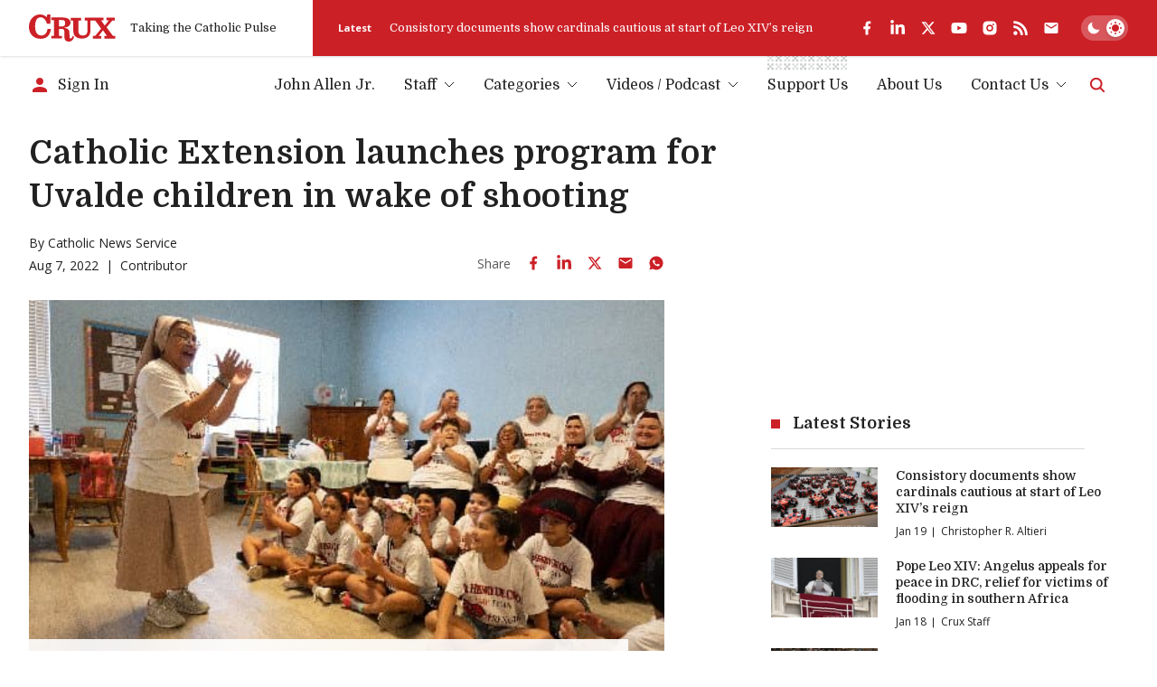

--- FILE ---
content_type: text/html; charset=utf-8
request_url: https://www.google.com/recaptcha/api2/aframe
body_size: 269
content:
<!DOCTYPE HTML><html><head><meta http-equiv="content-type" content="text/html; charset=UTF-8"></head><body><script nonce="F4iVjrqCFaJR3jkB-586NQ">/** Anti-fraud and anti-abuse applications only. See google.com/recaptcha */ try{var clients={'sodar':'https://pagead2.googlesyndication.com/pagead/sodar?'};window.addEventListener("message",function(a){try{if(a.source===window.parent){var b=JSON.parse(a.data);var c=clients[b['id']];if(c){var d=document.createElement('img');d.src=c+b['params']+'&rc='+(localStorage.getItem("rc::a")?sessionStorage.getItem("rc::b"):"");window.document.body.appendChild(d);sessionStorage.setItem("rc::e",parseInt(sessionStorage.getItem("rc::e")||0)+1);localStorage.setItem("rc::h",'1768869922599');}}}catch(b){}});window.parent.postMessage("_grecaptcha_ready", "*");}catch(b){}</script></body></html>

--- FILE ---
content_type: image/svg+xml
request_url: https://cruxnow.com/icons/podcasts/google-podcasts-full.svg
body_size: 1842
content:
<svg xmlns="http://www.w3.org/2000/svg" fill="none" viewBox="0 0 128 21"><path fill="#FAB911" d="M9.188 6.679v7.633h2.624V6.679H9.188Z"/><path fill="#2D64AD" d="M1.317 11.096a1.317 1.317 0 1 0 0-2.633 1.317 1.317 0 0 0 0 2.633Z"/><path fill="#2D64AD" d="M1.317 12.528a1.317 1.317 0 1 0 0-2.634 1.317 1.317 0 0 0 0 2.634Z"/><path fill="#2D64AD" d="M.01 9.78h2.623v1.43H.01V9.78Z"/><path fill="#527BBD" d="M19.683 12.528a1.317 1.317 0 1 0 0-2.634 1.317 1.317 0 0 0 0 2.634Z"/><path fill="#527BBD" d="M19.683 11.096a1.317 1.317 0 1 0 0-2.633 1.317 1.317 0 0 0 0 2.633Z"/><path fill="#527BBD" d="M18.376 9.78H21v1.43h-2.624V9.78Z"/><path fill="#E84436" d="M5.849 15.39a1.317 1.317 0 1 0 0-2.634 1.317 1.317 0 0 0 0 2.634Z"/><path fill="#E84436" d="M5.849 16.82a1.317 1.317 0 1 0 0-2.633 1.317 1.317 0 0 0 0 2.634Z"/><path fill="#E84436" d="M4.532 14.073h2.624v1.431H4.532v-1.431ZM5.849 6.803a1.317 1.317 0 1 0 0-2.633 1.317 1.317 0 0 0 0 2.633ZM5.849 11.459a1.317 1.317 0 1 0 0-2.634 1.317 1.317 0 0 0 0 2.634Z"/><path fill="#E84436" d="M4.532 5.486h2.624v4.685H4.532V5.486Z"/><path fill="#34A953" d="M15.151 8.234a1.317 1.317 0 1 0 0-2.633 1.317 1.317 0 0 0 0 2.633Z"/><path fill="#34A953" d="M15.151 6.803a1.317 1.317 0 1 0 0-2.633 1.317 1.317 0 0 0 0 2.633Z"/><path fill="#34A953" d="M13.844 5.486h2.624v1.431h-2.624v-1.43Z"/><path fill="#FAB911" d="M10.505 4.065a1.317 1.317 0 1 0 0-2.634 1.317 1.317 0 0 0 0 2.634Z"/><path fill="#FAB911" d="M10.505 2.633a1.317 1.317 0 1 0 0-2.633 1.317 1.317 0 0 0 0 2.633Z"/><path fill="#FAB911" d="M9.188 1.317h2.624v1.43H9.188v-1.43ZM10.505 21a1.317 1.317 0 1 0 0-2.634 1.317 1.317 0 0 0 0 2.634Z"/><path fill="#FAB911" d="M10.505 19.569a1.317 1.317 0 1 0 0-2.634 1.317 1.317 0 0 0 0 2.634Z"/><path fill="#FAB911" d="M9.188 18.252h2.624v1.431H9.188v-1.43Z"/><path fill="#34A953" d="M15.151 16.82a1.317 1.317 0 1 0 0-2.633 1.317 1.317 0 0 0 0 2.634ZM15.151 12.175a1.317 1.317 0 1 0 0-2.634 1.317 1.317 0 0 0 0 2.634Z"/><path fill="#34A953" d="M13.844 10.858h2.624v4.656h-2.624v-4.656Z"/><path fill="#FAB911" d="M10.505 7.996a1.317 1.317 0 1 0 0-2.634 1.317 1.317 0 0 0 0 2.634ZM10.505 15.628a1.317 1.317 0 1 0 0-2.633 1.317 1.317 0 0 0 0 2.633Z"/><path fill="#3D4043" d="M76.702 14.62h-1.26V4.756h3.36c.83 0 1.551.28 2.165.84.614.549.915 1.249.915 2.1 0 .84-.301 1.54-.915 2.1a3.123 3.123 0 0 1-2.165.829h-2.1v3.995Zm0-5.2h2.121c.54 0 .97-.184 1.293-.54.312-.366.474-.753.474-1.184 0-.43-.162-.83-.485-1.185-.323-.366-.754-.538-1.282-.538h-2.12v3.446Zm6.236-.734c.646-.689 1.475-1.033 2.487-1.033 1.013 0 1.842.344 2.5 1.023.645.689.969 1.54.969 2.574 0 1.023-.324 1.884-.97 2.563-.646.69-1.486 1.023-2.499 1.023-1.012 0-1.83-.333-2.487-1.023-.646-.678-.98-1.54-.98-2.563 0-1.034.323-1.885.969-2.564h.01Zm.937 4.34a2.132 2.132 0 0 0 3.101 0c.431-.451.646-1.044.646-1.776 0-.733-.215-1.325-.646-1.777-.43-.43-.947-.668-1.55-.668-.593 0-1.11.226-1.551.668-.43.452-.646 1.045-.646 1.777s.215 1.325.646 1.777Zm8.842 1.81c-.862 0-1.616-.345-2.262-1.024a3.64 3.64 0 0 1-.948-2.563c0-1.023.323-1.874.948-2.563a2.972 2.972 0 0 1 3.65-.7c.41.215.712.495.916.818h.054l-.053-.937V4.755h1.26v9.865h-1.207v-.937h-.053a2.551 2.551 0 0 1-.916.83 2.937 2.937 0 0 1-1.39.323Zm.215-1.152c.592 0 1.099-.215 1.507-.657.431-.441.636-1.034.636-1.777 0-.754-.216-1.335-.625-1.776-.43-.442-.926-.668-1.529-.668-.581 0-1.088.215-1.508.668-.43.44-.646 1.033-.646 1.765 0 .744.216 1.336.646 1.777.42.442.927.668 1.508.668h.01Zm7.754 1.152c-1.013 0-1.842-.334-2.499-1.024-.646-.678-.97-1.54-.97-2.563 0-1.034.323-1.884.97-2.574.646-.678 1.486-1.023 2.499-1.023a3.058 3.058 0 0 1 2.961 1.938l-1.163.485a1.885 1.885 0 0 0-1.884-1.27c-.56 0-1.056.236-1.487.688-.43.463-.635 1.045-.635 1.756 0 .7.216 1.292.646 1.744.43.463.916.69 1.476.69.947 0 1.594-.431 1.959-1.272l1.131.485a3.12 3.12 0 0 1-3.004 1.94Zm6.01 0c-.722 0-1.325-.205-1.798-.614a2.042 2.042 0 0 1-.722-1.637c0-.733.28-1.314.851-1.723a3.463 3.463 0 0 1 2.11-.635c.744 0 1.347.14 1.831.41v-.195c0-.495-.172-.883-.517-1.184a1.83 1.83 0 0 0-1.249-.452c-.366 0-.7.085-1.002.269-.301.172-.506.409-.613.71l-1.153-.495c.151-.399.463-.776.927-1.12.452-.345 1.055-.517 1.809-.517.861 0 1.583.248 2.154.754.57.506.862 1.217.862 2.133v4.08h-1.217v-.936h-.054a2.488 2.488 0 0 1-2.23 1.152h.011Zm.204-1.152c.517 0 .991-.194 1.422-.581.43-.399.645-.862.645-1.39-.365-.29-.904-.43-1.614-.43-.614 0-1.078.129-1.401.387-.301.27-.463.582-.463.937 0 .334.151.593.431.787.28.194.614.29.969.29h.011Zm6.979 1.152a3.037 3.037 0 0 1-2.94-1.928l1.131-.463c.355.84.969 1.271 1.831 1.271.387 0 .71-.097.969-.27a.805.805 0 0 0 .376-.688c0-.43-.311-.733-.926-.894l-1.356-.323a3.23 3.23 0 0 1-1.228-.635 1.506 1.506 0 0 1-.582-1.239c0-.603.269-1.077.798-1.454a3.184 3.184 0 0 1 1.873-.56c.603 0 1.131.14 1.605.41.463.269.797.645 1.002 1.163l-1.099.452c-.248-.592-.765-.894-1.54-.894-.377 0-.7.075-.959.237-.247.15-.376.366-.376.624 0 .388.29.646.893.787l1.336.323c.624.14 1.098.398 1.4.753.301.356.452.755.452 1.218 0 .602-.247 1.11-.743 1.507-.496.41-1.131.603-1.917.603Zm6.461-.108c-.71 0-1.249-.183-1.626-.56a2.18 2.18 0 0 1-.56-1.604V9.03h-1.184V7.868h1.184V5.811h1.272v2.057h1.647v1.163h-1.647v3.447c0 .732.301 1.098.904 1.098.237 0 .431-.043.581-.107l.431 1.076c-.269.13-.603.184-1.012.184h.01v-.001Zm4.427.108a3.036 3.036 0 0 1-2.94-1.928l1.131-.463c.355.84.969 1.271 1.831 1.271.387 0 .71-.097.969-.27a.808.808 0 0 0 .377-.688c0-.43-.313-.733-.927-.894l-1.357-.323a3.244 3.244 0 0 1-1.228-.635 1.508 1.508 0 0 1-.581-1.239c0-.603.269-1.077.797-1.454a3.187 3.187 0 0 1 1.874-.56c.602 0 1.131.14 1.605.41.462.269.797.645 1.001 1.163l-1.098.452c-.248-.592-.765-.894-1.54-.894-.377 0-.7.075-.959.237-.258.15-.377.366-.377.624 0 .388.291.646.894.787l1.336.323c.624.14 1.098.398 1.4.753.301.356.452.755.452 1.218 0 .602-.248 1.11-.744 1.507-.495.41-1.13.603-1.916.603ZM27.323 9.193c0-3.124 2.606-5.655 5.73-5.655A5.385 5.385 0 0 1 36.93 5.1L35.83 6.177a4.049 4.049 0 0 0-6.828 2.994c0 2.272 1.777 4.104 4.05 4.104a3.77 3.77 0 0 0 2.854-1.132c.43-.43.732-1.077.84-1.938h-3.694v-1.54h5.201c.054.28.087.603.087.97a5.062 5.062 0 0 1-1.336 3.607 5.199 5.199 0 0 1-3.953 1.583 5.718 5.718 0 0 1-5.729-5.632ZM42.476 7.63a3.587 3.587 0 0 1 3.65 3.63 3.587 3.587 0 0 1-3.65 3.64 3.587 3.587 0 0 1-3.64-3.64 3.576 3.576 0 0 1 3.64-3.63Zm0 5.826c1.098 0 2.057-.905 2.057-2.208 0-1.314-.959-2.208-2.047-2.208-1.12 0-2.056.894-2.056 2.208 0 1.304.948 2.208 2.046 2.208Zm7.97-5.826a3.586 3.586 0 0 1 3.64 3.63 3.587 3.587 0 0 1-3.64 3.64 3.587 3.587 0 0 1-3.652-3.64 3.576 3.576 0 0 1 3.651-3.63Zm0 5.826c1.098 0 2.046-.905 2.046-2.208 0-1.314-.938-2.208-2.047-2.208-1.11 0-2.057.894-2.057 2.208 0 1.303.959 2.208 2.046 2.208h.011Zm9.768-5.708h1.529v6.527c0 2.692-1.583 3.791-3.457 3.791a3.468 3.468 0 0 1-3.23-2.154l1.4-.58c.236.591.84 1.292 1.82 1.292 1.184 0 1.938-.755 1.938-2.133v-.527h-.054a2.477 2.477 0 0 1-1.917.83 3.608 3.608 0 0 1-3.49-3.63c0-2.046 1.67-3.651 3.49-3.651.862 0 1.561.387 1.917.818h.054V7.75Zm-1.831 5.611c1.076 0 1.938-.915 1.938-2.197s-.862-2.208-1.938-2.208c-1.1 0-2.025.926-2.025 2.208 0 1.272.926 2.197 2.025 2.197Zm4.448 1.293V3.969h1.583v10.684H62.83Zm5.966-1.185c.819 0 1.379-.41 1.799-1.012l1.238.829a3.639 3.639 0 0 1-3.037 1.615 3.553 3.553 0 0 1-3.597-3.64c0-2.154 1.562-3.63 3.446-3.63 1.874 0 2.8 1.487 3.102 2.305l.161.41-4.867 2.013c.376.722.948 1.098 1.766 1.098l-.01.012ZM68.69 9.02c-.829 0-1.96.722-1.917 2.122l3.253-1.346c-.172-.453-.71-.765-1.346-.765l.01-.01Z"/></svg>

--- FILE ---
content_type: application/javascript; charset=utf-8
request_url: https://fundingchoicesmessages.google.com/f/AGSKWxWNHyNM4KdT1NBx-3yTUZFQ07Sy45jJoR54w_ND1YjhZO0cOTFZ-7btTAR90ZrtSZW2jcsnOzvKiNluUgg3rYmaryhfyn0YIUpA_TQhzxIvv2FoygLWInHCHAcRc8HIvIVIYoEhMA==?fccs=W251bGwsbnVsbCxudWxsLG51bGwsbnVsbCxudWxsLFsxNzY4ODY5OTIzLDE4NzAwMDAwMF0sbnVsbCxudWxsLG51bGwsW251bGwsWzcsNiwxMF0sbnVsbCxudWxsLG51bGwsbnVsbCxudWxsLG51bGwsbnVsbCxudWxsLG51bGwsMV0sImh0dHBzOi8vY3J1eG5vdy5jb20vY25zLzIwMjIvMDgvY2F0aG9saWMtZXh0ZW5zaW9uLWxhdW5jaGVzLXByb2dyYW0tZm9yLXV2YWxkZS1jaGlsZHJlbi1pbi13YWtlLW9mLXNob290aW5nIixudWxsLFtbOCwiTTlsa3pVYVpEc2ciXSxbOSwiZW4tVVMiXSxbMTksIjIiXSxbMjQsIiJdLFsyOSwiZmFsc2UiXV1d
body_size: -185
content:
if (typeof __googlefc.fcKernelManager.run === 'function') {"use strict";this.default_ContributorServingResponseClientJs=this.default_ContributorServingResponseClientJs||{};(function(_){var window=this;
try{
var OH=function(a){this.A=_.t(a)};_.u(OH,_.J);var PH=_.Zc(OH);var QH=function(a,b,c){this.B=a;this.params=b;this.j=c;this.l=_.F(this.params,4);this.o=new _.bh(this.B.document,_.O(this.params,3),new _.Og(_.Ok(this.j)))};QH.prototype.run=function(){if(_.P(this.params,10)){var a=this.o;var b=_.ch(a);b=_.Jd(b,4);_.gh(a,b)}a=_.Pk(this.j)?_.Xd(_.Pk(this.j)):new _.Zd;_.$d(a,9);_.F(a,4)!==1&&_.H(a,4,this.l===2||this.l===3?1:2);_.Dg(this.params,5)&&(b=_.O(this.params,5),_.fg(a,6,b));return a};var RH=function(){};RH.prototype.run=function(a,b){var c,d;return _.v(function(e){c=PH(b);d=(new QH(a,c,_.A(c,_.Nk,2))).run();return e.return({ia:_.L(d)})})};_.Rk(8,new RH);
}catch(e){_._DumpException(e)}
}).call(this,this.default_ContributorServingResponseClientJs);
// Google Inc.

//# sourceURL=/_/mss/boq-content-ads-contributor/_/js/k=boq-content-ads-contributor.ContributorServingResponseClientJs.en_US.M9lkzUaZDsg.es5.O/d=1/exm=ad_blocking_detection_executable,kernel_loader,loader_js_executable,web_iab_us_states_signal_executable/ed=1/rs=AJlcJMzanTQvnnVdXXtZinnKRQ21NfsPog/m=web_iab_tcf_v2_signal_executable
__googlefc.fcKernelManager.run('\x5b\x5b\x5b8,\x22\x5bnull,\x5b\x5bnull,null,null,\\\x22https:\/\/fundingchoicesmessages.google.com\/f\/AGSKWxVZErOS7aZI0gM21NFIbXhWz5xCMs0MZkllyGIu5zw8it-ULj_zoE1Bnqu84gTQZxKDJSEXPLA5vbLFT95rNaaqJhr7I3mGo0bIxGXiG3UT_RcNbDR9RUuo5RWwNgS0mdlK5uFSog\\\\u003d\\\\u003d\\\x22\x5d,null,null,\x5bnull,null,null,\\\x22https:\/\/fundingchoicesmessages.google.com\/el\/AGSKWxVda_uIfNyTFnrHEOOfNQ7tLp8C8e9bcgFiK9_ltL_enkz8sEV1-ywh2PpMdcpcYb_vt7BPvUhdyv-3GNSInmaY0mX1EOv5nEWLEekkf4vlXTKobax_mIEdr4UmFFCLrVS_C-t5HQ\\\\u003d\\\\u003d\\\x22\x5d,null,\x5bnull,\x5b7,6,10\x5d,null,null,null,null,null,null,null,null,null,1\x5d\x5d,\\\x22cruxnow.com\\\x22,1,\\\x22en\\\x22,null,null,null,null,1\x5d\x22\x5d\x5d,\x5bnull,null,null,\x22https:\/\/fundingchoicesmessages.google.com\/f\/AGSKWxV8PeeQGqoTA1F_tpZzUKZTawM_AzEATaP_Woh8s-9cfkcIxmVTnT29c8jppv30fwRARSc_XECYjQBZp7aV8KI3IJzBGORK1hnrSLsIcoJxYgAtdnDcZg6UrN7-4mk7ub-QuIOCVA\\u003d\\u003d\x22\x5d\x5d');}

--- FILE ---
content_type: image/svg+xml
request_url: https://cruxnow.com/icons/podcasts/spotify.svg
body_size: -438
content:
<svg xmlns="http://www.w3.org/2000/svg" width="35.001" height="35" viewBox="0 0 35.001 35"><path d="M17.753.277a17.5,17.5,0,1,0,17.5,17.5,17.5,17.5,0,0,0-17.5-17.5h0Zm8.026,25.24a1.09,1.09,0,0,1-1.5.362C20.169,23.369,15,22.8,8.905,24.192a1.091,1.091,0,0,1-.485-2.127c6.666-1.524,12.385-.867,17,1.952A1.091,1.091,0,0,1,25.779,25.517Zm2.142-4.766a1.364,1.364,0,0,1-1.877.45,22.967,22.967,0,0,0-17.439-2.04,1.364,1.364,0,1,1-.793-2.611,25.531,25.531,0,0,1,19.659,2.325,1.364,1.364,0,0,1,.449,1.876ZM28.1,15.79c-5.64-3.35-14.946-3.658-20.331-2.024a1.637,1.637,0,1,1-.95-3.133c6.182-1.877,16.458-1.514,22.952,2.341a1.637,1.637,0,1,1-1.67,2.815Z" transform="translate(-0.253 -0.277)" fill="#1ed760"></path></svg>

--- FILE ---
content_type: application/javascript; charset=utf-8
request_url: https://fundingchoicesmessages.google.com/f/AGSKWxWrlmGRUbK9w1ITpFYST23_bbFqv4wZEy7qOmQzqGQQ-k6YCczTEz-J3-Oe0sBxEpFphEiYn3SFo5Le7NWuKbBg4mr8qNyNJVMKmZn7H-w9z5M0lDkNlzQ4RXnOuGpOXMsDkrQFGXLicRlF3SrKj6ZXTTXLyXv1qjUmaE8-W2xbnfapdIvXHTVmsXLg/_-popup-ad./eroadvertorial3..question_page_content:-abp-has(div:-abp-contains(ad))/3_ads./displayadbanner_
body_size: -1289
content:
window['5dcec77d-f43f-4ba6-83c2-57666a1e561c'] = true;